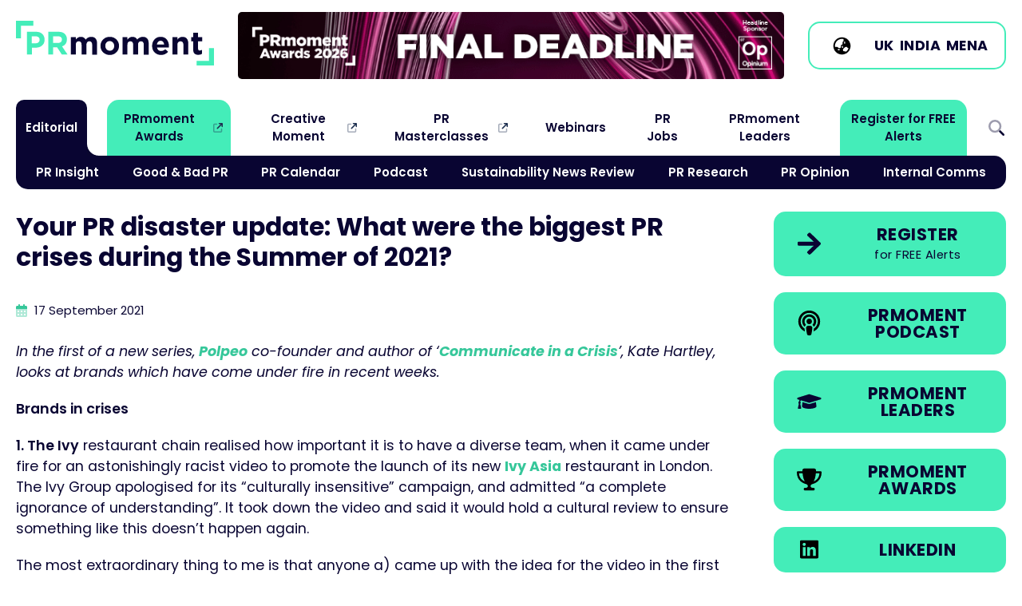

--- FILE ---
content_type: text/html
request_url: https://www.prmoment.com/blog/pr-disaster-update-2021
body_size: 15337
content:
<!DOCTYPE html>
<html lang="en">
<head>
	<meta charset="UTF-8">
	<meta name="viewport" content="width=device-width, initial-scale=1.0">
			
					
	<link rel="icon" type="image/svg+xml" href="/images/favicon.svg">
	<link rel="icon" type="image/png" href="/images/favicon.png">
	


<title>Your PR disaster update: What were the biggest PR… | PRmoment.com</title>
<script>window.dataLayer = window.dataLayer || [];
function gtag(){dataLayer.push(arguments)};
gtag('js', new Date());
gtag('config', 'G-D3L7W6VBJL', {'send_page_view': true,'anonymize_ip': false,'link_attribution': false,'allow_display_features': false});
</script><meta name="generator" content="SEOmatic">
<meta name="keywords" content="biggest, crises, update, summer, disaster, 2021">
<meta name="description" content="In the first of a new series, Polpeo co-founder and author of ‘ Communicate in a Crisis ’, Kate Hartley, looks at brands which have come under fire in…">
<meta name="referrer" content="no-referrer-when-downgrade">
<meta name="robots" content="all">
<meta content="100063769261956" property="fb:profile_id">
<meta content="en_GB" property="og:locale">
<meta content="PRmoment.com" property="og:site_name">
<meta content="website" property="og:type">
<meta content="https://www.prmoment.com/blog/pr-disaster-update-2021" property="og:url">
<meta content="Your PR disaster update: What were the biggest PR crises during the…" property="og:title">
<meta content="In the first of a new series, Polpeo co-founder and author of ‘ Communicate in a Crisis ’, Kate Hartley, looks at brands which have come under fire in…" property="og:description">
<meta content="https://d3d0kayvxplw85.cloudfront.net/global/thumbnails/transforms/_1200x630_crop_center-center_82_none/PR-Nightmares-copy.jpg?mtime=1706704104" property="og:image">
<meta content="1200" property="og:image:width">
<meta content="630" property="og:image:height">
<meta content="PRmoment.com" property="og:image:alt">
<meta content="https://feeds.buzzsprout.com/97473.rss" property="og:see_also">
<meta content="https://podcasts.apple.com/gb/podcast/prmoment-podcast/id1334739765" property="og:see_also">
<meta content="https://www.linkedin.com/groups/3720083/" property="og:see_also">
<meta content="https://www.facebook.com/therealprmoment" property="og:see_also">
<meta content="https://twitter.com/therealprmoment" property="og:see_also">
<meta name="twitter:card" content="summary_large_image">
<meta name="twitter:site" content="@therealprmoment">
<meta name="twitter:creator" content="@therealprmoment">
<meta name="twitter:title" content="Your PR disaster update: What were the biggest PR crises during the…">
<meta name="twitter:description" content="In the first of a new series, Polpeo co-founder and author of ‘ Communicate in a Crisis ’, Kate Hartley, looks at brands which have come under fire in…">
<meta name="twitter:image" content="https://d3d0kayvxplw85.cloudfront.net/global/thumbnails/transforms/_1200x630_crop_center-center_82_none/PR-Nightmares-copy.jpg?mtime=1706704104">
<meta name="twitter:image:width" content="1200">
<meta name="twitter:image:height" content="630">
<meta name="twitter:image:alt" content="PRmoment.com">
<link href="https://www.prmoment.com/blog/pr-disaster-update-2021" rel="canonical">
<link href="https://www.prmoment.com/" rel="home">
<link type="text/plain" href="https://www.prmoment.com/humans.txt" rel="author">
<link href="/css/normalize.css?v=1702316582" rel="stylesheet">
<link href="/css/main.css?v=1765977204" rel="stylesheet">
<link href="https://fonts.googleapis.com" rel="preconnect">
<link href="https://fonts.gstatic.com" rel="preconnect">
<link href="https://fonts.googleapis.com/css2?family=Poppins:ital,wght@0,400;0,600;0,700;1,400;1,700&amp;display=swap" rel="stylesheet">
<link href="https://cdn.jsdelivr.net/npm/swiper@11/swiper-bundle.min.css" rel="stylesheet"></head>
<body><script async src="https://www.googletagmanager.com/gtag/js?id=G-D3L7W6VBJL"></script>

	

		<header class="col-100p header-cont">
		  
			<div class="col-max-width header">
			
				<div class="header-1">
				
					<a href="/"><img src="/images/prmoment-logo.svg" alt="PRmoment.com" class="site-logo"/></a>
				
				</div>
				
				<div class="header-2">
					
					<div class="header-mpu">
						
						<div class="swiper-wrapper">
						
												
																	
							<a href="https://www.prmomentawards.com/" class="swiper-slide" target="_blank" 
							onclick="gtag('event', 'click_mpu_banner', {
								   'event_category': 'MPU Banners',
								   'event_label': 'MPU: PRmoment Awards',
								   'value': 1
							   });">
							  <img src="https://d3d0kayvxplw85.cloudfront.net/global/general/mpu-banners/PRmA26_GIF-Banner_Final-Deadline_730x90px.gif" alt="PRmoment Awards" role="link" />
						  </a>
																	
							<a href="https://www.prmasterclasses.com/masterclass/the-intersection-of-pr-and-geo/agenda" class="swiper-slide" target="_blank" 
							onclick="gtag('event', 'click_mpu_banner', {
								   'event_category': 'MPU Banners',
								   'event_label': 'MPU: PRmoment PR Masterclass: The Intersection of PR and GEO',
								   'value': 1
							   });">
							  <img src="https://d3d0kayvxplw85.cloudfront.net/global/general/mpu-banners/Masterclass-GEO-Web-Banner.gif" alt="PRmoment PR Masterclass: The Intersection of PR and GEO" role="link" />
						  </a>
																	
							<a href="https://www.prmoment.com/events/your-pr-planning-guide-2026" class="swiper-slide" target="_blank" 
							onclick="gtag('event', 'click_mpu_banner', {
								   'event_category': 'MPU Banners',
								   'event_label': 'MPU: Your PR Planning Guide 2026',
								   'value': 1
							   });">
							  <img src="https://d3d0kayvxplw85.cloudfront.net/global/general/mpu-banners/Inside-PR-Logo-website-banner.gif" alt="Your PR Planning Guide 2026" role="link" />
						  </a>
																	
							<a href="https://www.prmoment.com/prmoment-leaders/what-is-prmoment-leaders" class="swiper-slide" target="_blank" 
							onclick="gtag('event', 'click_mpu_banner', {
								   'event_category': 'MPU Banners',
								   'event_label': 'MPU: PRmoment Leaders',
								   'value': 1
							   });">
							  <img src="https://d3d0kayvxplw85.cloudfront.net/global/general/mpu-banners/PRmoment-Leaders_NewSemester_Jan26.gif" alt="PRmoment Leaders" role="link" />
						  </a>
																	
							<a href="https://track.pa.media/ExpertHubPRMoment" class="swiper-slide" target="_blank" 
							onclick="gtag('event', 'click_mpu_banner', {
								   'event_category': 'MPU Banners',
								   'event_label': 'MPU: PA Mediapoint Expert Hub',
								   'value': 1
							   });">
							  <img src="https://d3d0kayvxplw85.cloudfront.net/global/general/mpu-banners/Expert-hub-PR-moments-banner-V01.gif" alt="PA Mediapoint Expert Hub" role="link" />
						  </a>
																	
							<a href="https://www.prmoment.com/events/the-newsroom-revolution-the-content-demands-of-newsrooms-have-changed-has-pr-been-slow-to-mirror-these-changes" class="swiper-slide" target="_blank" 
							onclick="gtag('event', 'click_mpu_banner', {
								   'event_category': 'MPU Banners',
								   'event_label': 'MPU: Newsroom Webinar',
								   'value': 1
							   });">
							  <img src="https://d3d0kayvxplw85.cloudfront.net/global/general/mpu-banners/Newsroom-Web-Banner.gif" alt="Newsroom Webinar" role="link" />
						  </a>
																	
							<a href="https://go.pamediaacademy.com/pamediaacademy" class="swiper-slide" target="_blank" 
							onclick="gtag('event', 'click_mpu_banner', {
								   'event_category': 'MPU Banners',
								   'event_label': 'MPU: PA Academy',
								   'value': 1
							   });">
							  <img src="https://d3d0kayvxplw85.cloudfront.net/global/general/mpu-banners/PAMA_PR-Moments-Leaderboard_Banner-3-1.gif" alt="PA Academy" role="link" />
						  </a>
																	
							<a href="https://track.pa.media/pamediaassignments" class="swiper-slide" target="_blank" 
							onclick="gtag('event', 'click_mpu_banner', {
								   'event_category': 'MPU Banners',
								   'event_label': 'MPU: PA Assignments',
								   'value': 1
							   });">
							  <img src="https://d3d0kayvxplw85.cloudfront.net/global/general/mpu-banners/Assignments_LinkedIn_PR-Moments-Banner_728x90px.jpg" alt="PA Assignments" role="link" />
						  </a>
											
						</div>
					</div>
				
				</div>
				
				
				
				<div class="header-3">
					
									
				    <span class="btn btn-ico btn-light mb-0">
						
						<span class="btn-icon">
							
							<svg viewBox="0 0 640 640" xmlns="http://www.w3.org/2000/svg"><path d="m114 348.8c4.2 2.1 9 3.2 14 3.2h50.7c8.5 0 16.6 3.4 22.6 9.4l13.3 13.3c6 6 14.1 9.4 22.6 9.4h18.7c17.7 0 32-14.3 32-32v-40c0-13.3 10.7-24 24-24s24-10.7 24-24v-42.7c0-8.5 3.4-16.6 9.4-22.6l13.3-13.3c6-6 9.4-14.1 9.4-22.6v-41.9c0-1.2-.1-2.3-.2-3.5-15.4-3.6-31.4-5.5-47.8-5.5-114.9 0-208 93.1-208 208 0 9.8.7 19.4 2 28.8zm403.3 37.3c-3.2-1.4-6.7-2.1-10.5-2.1h-10.8c-8.8 0-16-7.2-16-16s-7.2-16-16-16h-34.7c-8.5 0-16.6 3.4-22.6 9.4l-45.3 45.3c-6 6-9.4 14.1-9.4 22.6v18.7c0 17.7 14.3 32 32 32h18.7c8.5 0 16.6 3.4 22.6 9.4 2.2 2.2 4.7 4.1 7.3 5.5 39.3-25.4 69.5-63.6 84.6-108.8zm-453.3-66.1c0-141.4 114.6-256 256-256s256 114.6 256 256-114.6 256-256 256-256-114.6-256-256zm128 112c0 8.8 7.2 16 16 16h32c8.8 0 16-7.2 16-16s-7.2-16-16-16h-32c-8.8 0-16 7.2-16 16zm144-112c-8.8 0-16 7.2-16 16v32c0 8.8 7.2 16 16 16s16-7.2 16-16v-32c0-8.8-7.2-16-16-16zm48-112v32c0 8.8 7.2 16 16 16s16-7.2 16-16v-32c0-8.8-7.2-16-16-16s-16 7.2-16 16z"/></svg>
							
						</span>
						
						<span class="btn-inner">

						<a href="https://www.prmoment.com">UK</a> 
						<a href="https://www.prmoment.in">India</a> 
						<a href="https://www.prmoment.com/mena">MENA</a>
						
						</span>
						
					</span>
					
					<div class="menu-btn-cont">
						<a href="#" class="menu-btn menu-toggle" aria-label="Open Menu">
							<span class="menu-btn-label">Menu</span>
							<span class="menu-burger"></span>
						</a>
					</div>
				
				</div>

			</div>
			<!-- /.header -->
			
			<nav class="col-max-width main-menu">
								
				<ul class="nav-main sf-menu">
											<li class="has-children   always-on">

							<a  class="always-on" href="#">Editorial</a>
				
														<div class="sf-mega">						          
							  <div class="sf-mega-inner">
								<ul class="main-sub">
															<li class="   ">

							<a  href="https://www.prmoment.com/pr-insight">PR Insight</a>
				
													</li>
											<li class="   ">

							<a  href="https://www.prmoment.com/good-bad-pr">Good &amp; Bad PR</a>
				
													</li>
											<li class="   ">

							<a  href="https://www.prmoment.com/pr-events-calendar">PR Calendar</a>
				
													</li>
											<li class="   ">

							<a  href="https://www.prmoment.com/podcasts">Podcast</a>
				
													</li>
											<li class="   ">

							<a  href="https://www.prmoment.com/esg">Sustainability News Review</a>
				
													</li>
											<li class="   ">

							<a  href="https://www.prmoment.com/pr-research">PR Research</a>
				
													</li>
											<li class="   ">

							<a  href="https://www.prmoment.com/opinion">PR Opinion</a>
				
													</li>
											<li class="   ">

							<a  href="https://www.prmoment.com/internal-comms">Internal Comms</a>
				
													</li>
													</ul>
							  </div>
							</div>
													</li>
											<li class="  nav-external nav-prm">

							<a  class="nav-prm" href="https://www.prmomentawards.com" rel="noopener" target="_blank">PRmoment Awards</a>
				
													</li>
											<li class="  nav-external ">

							<a  href="https://www.creativemoment.co" rel="noopener" target="_blank">Creative Moment</a>
				
													</li>
											<li class="  nav-external ">

							<a  href="https://www.prmasterclasses.com/" rel="noopener" target="_blank">PR Masterclasses</a>
				
													</li>
											<li class="   ">

							<a  href="https://www.prmoment.com/events/webinars">Webinars</a>
				
													</li>
											<li class="   ">

							<a  href="https://www.prmoment.com/pr-jobs-of-the-week">PR Jobs</a>
				
													</li>
											<li class="   ">

							<a  href="https://www.prmoment.com/prmoment-leaders/what-is-prmoment-leaders">PRmoment Leaders</a>
				
													</li>
											<li class="   nav-prm">

							<a  class="nav-prm" href="/subscribe">Register for FREE Alerts</a>
				
													</li>
											<li class="   search-icon menu-toggle">

							<a  class="search-icon menu-toggle" href="#">Search</a>
				
													</li>
									</ul>				
				
			</nav>
			<!-- /.main-menu -->
		  
		</header>

		<main class="col-max-width">
			


	
	<!-- *********************** Entry container *********************** -->
	<article class="col-100p entry-cont">
		
		<header>
			
			<h1 class="entry-headline">Your PR disaster update: What were the biggest PR crises during the Summer of 2021?</h1>
			
			<p class="post-date small">
				
				<svg xmlns="http://www.w3.org/2000/svg" height="16" width="14" viewBox="0 0 448 512" class="post-date-icon">
					<path opacity=".4" d="M0 192H448V464c0 26.5-21.5 48-48 48H48c-26.5 0-48-21.5-48-48V192zm64 80v32c0 8.8 7.2 16 16 16h32c8.8 0 16-7.2 16-16V272c0-8.8-7.2-16-16-16H80c-8.8 0-16 7.2-16 16zm144-16c-8.8 0-16 7.2-16 16v32c0 8.8 7.2 16 16 16h32c8.8 0 16-7.2 16-16V272c0-8.8-7.2-16-16-16H208zm112 16v32c0 8.8 7.2 16 16 16h32c8.8 0 16-7.2 16-16V272c0-8.8-7.2-16-16-16H336c-8.8 0-16 7.2-16 16zM80 384c-8.8 0-16 7.2-16 16v32c0 8.8 7.2 16 16 16h32c8.8 0 16-7.2 16-16V400c0-8.8-7.2-16-16-16H80zm112 16v32c0 8.8 7.2 16 16 16h32c8.8 0 16-7.2 16-16V400c0-8.8-7.2-16-16-16H208c-8.8 0-16 7.2-16 16zm144-16c-8.8 0-16 7.2-16 16v32c0 8.8 7.2 16 16 16h32c8.8 0 16-7.2 16-16V400c0-8.8-7.2-16-16-16H336z"/>
					<path d="M160 32c0-17.7-14.3-32-32-32S96 14.3 96 32V64H48C21.5 64 0 85.5 0 112v80H448V112c0-26.5-21.5-48-48-48H352V32c0-17.7-14.3-32-32-32s-32 14.3-32 32V64H160V32z"/>
				</svg>
				
				<time datetime="2021-09-17T08:14:00+01:00">17 September 2021</time>
				
									
							
			</p>
			
		</header>
		
		<section class="entry">
			
				


			
			<div class="articleText-wrapper">
		
								
				<p><em>In the first of a new series, </em><a href="http://www.polpeo.com/" target="_blank" rel="noreferrer noopener"><em>Polpeo</em></a><em> co-founder and author of ‘</em><a href="https://www.amazon.co.uk/Communicate-Crisis-Understand-Influence-Behaviour/dp/0749486503/" target="_blank" rel="noreferrer noopener"><em>Communicate in a Crisis</em></a><em>’, Kate Hartley, looks at brands which have come under fire in recent weeks.</em></p>
<p><strong>Brands in crises</strong><strong></strong></p>
<p><strong>1. The Ivy</strong> restaurant chain realised how important it is to have a diverse team, when it came under fire for an astonishingly racist video to promote the launch of its new <a href="https://www.bbc.co.uk/news/uk-england-london-58145325">Ivy Asia</a>
restaurant in London. The Ivy Group apologised for its “culturally insensitive” campaign, and admitted “a complete ignorance of understanding”. It took down the video and said it would hold a cultural review to ensure something like this doesn’t happen again.<br /></p>
<p>The most extraordinary thing to me is that anyone a) came up with the idea for the video in the first place and b) signed it off. It will be interesting to see if the Group publishes the findings from its review.  </p>
<p>2. Food and drinks brands in the UK – from <strong>Diet Coke to McDonalds</strong> – have experienced <a href="https://www.thegrocer.co.uk/buying-and-supplying/diet-coke-latest-drinks-brand-to-be-hit-by-supply-issues-amid-hgv-crisis/659385.article">supply chain issues</a> this month, the result of a shortage of HGV drivers. The pandemic made us all reassess which services we value as essential, with delivery drivers and supermarket workers among them. Lorry drivers are next on that list, with some of the biggest food and drink brands experiencing what it’s like to have to tell consumers they can’t have their favourite foods. </p>
<p><a href="https://twitter.com/KFC_UKI/status/1425502113749159942?ref_src=twsrc%5Etfw%7Ctwcamp%5Etweetembed%7Ctwterm%5E1425502113749159942%7Ctwgr%5E%7Ctwcon%5Es1_&amp;ref_url=https%3A%2F%2Fwww.birminghammail.co.uk%2Fwhats-on%2Ffood-drink-news%2Fkfc-issues-warning-customers-uk-21288855">KFC</a>
has dealt with the issue as brilliantly as ever, proactively warning customers in advance that there may be some changes to food availability or packaging, and asking for people to ‘be patient with our incredible teams’. How could you argue with that?  </p>
<p>3. It’s never a good idea to hold onto a secret in the hope that it won’t get out. <strong>Facebook </strong>has learned this the hard way, having
been exposed by the Wall Street Journal as having known for two years about the <a href="https://www.theguardian.com/technology/2021/sep/14/facebook-aware-instagram-harmful-effect-teenage-girls-leak-reveals">negative impact of Instagram</a> on young people’s mental health. </p>
<p>Facebook has been studying the impact of Instagram on users since 2019, and an internal presentation that was leaked to the newspaper shows just how bad the app can be for teenagers. One slide said: “We make body images worse for one in three teen girls,” and another showed that teenagers blame Instagram for an increase in anxiety and depression. </p>
<p>Bad news will always out – it would have been far better if Facebook had released the research itself back in 2019, and taken action quickly to combat the issue.  </p>
<p><strong>4. Music, film and interactive festival, SXSW</strong>, is facing the possibility of a boycott as industry leaders consider pulling out of the festival in response to restrictive new abortion laws in Texas. Companies with employees based in Texas are having to respond to the laws, too, and Match Group (which owns Tinder) has said it will create a fund to <a href="https://www.reuters.com/legal/transactional/match-ceo-bumble-create-funds-texas-staff-after-strict-abortion-law-2021-09-02/">support Texas employees</a> who need abortions. </p>
<p>The new laws mean taxi firms <a href="https://www.npr.org/2021/09/03/1034140480/lyft-and-uber-will-pay-drivers-legal-fees-if-theyre-sued-under-texas-abortion-la?t=1631720890524"><strong>Uber and Lyft</strong></a> have been in the unlikely position of having to comment on abortion rights, saying they’ll support drivers who could be sued for helping someone obtain an abortion by driving them to a clinic (Lyft’s CEO went a step further, donating $1 million to Planned Parenthood). </p>
<p>This is a great example of how brands are expected to take a stand on the big societal issues of the day. A backlash is inevitable from some groups, but brands should stay firm and defend their position.</p>
<p><em>Article written by <a href="http://www.polpeo.com">Polpeo</a> co-founder and author of ‘<a href="https://www.amazon.co.uk/Communicate-Crisis-Understand-Influence-Behaviour/dp/0749486503/">Communicate in a Crisis</a>’.</em></p>
			
			</div>

	
		
				


		  
	
	    
		

				
		
				<section class="col-100p featured-event-row-cont">
					
					<article class="featured-event">	
						
						<figure class="featured-event-img">
							
														
																
							<picture>
								<source srcset="https://d3d0kayvxplw85.cloudfront.net/global/imagerTransforms/eventimages/181796/geo-article-2_c5247a52945b46b55e14736a3a2ade68.webp 800w" type="image/webp">
								<img 		
									srcset="https://d3d0kayvxplw85.cloudfront.net/global/imagerTransforms/eventimages/181796/geo-article-2_0ffd9649fa5e647e5657657e3a8a9b01.jpg 800w"		
									src="https://d3d0kayvxplw85.cloudfront.net/global/imagerTransforms/eventimages/181796/geo-article-2_0ffd9649fa5e647e5657657e3a8a9b01.jpg" 
									alt="" 
									role="presentation" 
									aria-hidden="true" />
							
							</picture>			
						</figure>
						
						<div class="featured-event-inner">
						
							<h1>PR Masterclass: The Intersection of PR and GEO</h1>
							
							<p dir="ltr">Join PRmoment for a Masterclass featuring 10 of the industry’s foremost experts. You will walk away with a clear, actionable strategy for adapting your content to an AI-first search environment.</p>
<p dir="ltr">Taking place on <strong>Wednesday 25th February</strong> in London, both virtual and in person tickets are available.<br /></p>
							
																					<div class="btn-row">
																	<a class="btn btn-center btn-hover-light" href="https://www.prmasterclasses.com/masterclass/the-intersection-of-pr-and-geo/agenda">View agenda</a>
															</div>
							                                        
							
							<span class="card-category">					  		
					  								  												<svg class="card-category-icon" width="10" xmlns="http://www.w3.org/2000/svg" viewBox="0 0 250 250" role="presentation">
  <path d="m83.2 13.8c7.7 0 13.9 6.2 13.9 13.9v13.9h55.7v-13.9c0-7.7 6.2-13.9 13.9-13.9s13.9 6.2 13.9 13.9v13.9h20.9c11.5 0 20.9 9.4 20.9 20.9v20.9h-195v-20.8c0-11.5 9.4-20.9 20.9-20.9h20.9v-14c.1-7.7 6.3-13.9 14-13.9zm139.3 202c0 11.5-9.4 20.9-20.9 20.9h-153.2c-11.5 0-20.9-9.4-20.9-20.9v-118.4h195z" fill="#44edb9"></path>
</svg>

					  																	   		
					  			PR Masterclass
							</span>
						</div>						
					</article>
				
				</section>
				<!-- /.featured-event-row-cont-->
			
					
			
			
			

								
					
					
									
					<div class="form-cont">
					
						<h3><strong>If you enjoyed this article, sign up for free to our twice weekly editorial alert.</strong></h3>
						
						<p> We have six email alerts in total - covering ESG, internal comms, PR jobs and events. Enter your email address below to find out more:</p>						
						
						<form method="POST" action="/subscribe">
						
								<div class="form-element">
									<label for="email">Email Address: *</label>
									<input type="email" name="email" required/>
								</div>
								
								<div class="form-element">
									<input type="submit" value="SUBMIT" class="btn btn-large" />
								</div>
						
						</form>		
					
					</div>			
					
								

							
												
				<!-- *********************** Four Column Grid Articles *********************** -->
				<aside class="col-100p related-cards-cont">
					
					<h2>Recent Stories</h2>
					
																								
							
						<article class="card card-horizontal">	
	<a href="https://www.prmoment.com/podcasts/the-pr-news-review-what-trump-4-0-means-for-brand-america-storm-goretti-and-whats-the-point-of-the-english-cricket-team" aria-label="Go to The PR News Review: What Trump 4.0 means for brand America, Storm Goretti and what&#039;s the point of the English Cricket team?">				
		<figure class="card-img">
									<picture>
				<source srcset="https://d3d0kayvxplw85.cloudfront.net/global/imagerTransforms/articlethumbnails/171395/news-review_007b64c21912a1738d579290891052c5.webp 800w" type="image/webp">
				<img 		
					srcset="https://d3d0kayvxplw85.cloudfront.net/global/imagerTransforms/articlethumbnails/171395/news-review_60e269c7d766a67bf16f86f76f7f3c1e.jpg 800w"		
					src="https://d3d0kayvxplw85.cloudfront.net/global/imagerTransforms/articlethumbnails/171395/news-review_60e269c7d766a67bf16f86f76f7f3c1e.jpg" 
					alt="The PR News Review: What Trump 4.0 means for brand America, Storm Goretti and what&#039;s the point of the English Cricket team?" 
					role="presentation" 
					aria-hidden="true"
					loading="lazy" />			
			</picture>			
		</figure>
		
		<div class="card-inner">
		
			<h2>The PR News Review: What Trump 4.0 means for brand America, Storm Goretti and what&#039;s the point of the English Cricket team?</h2>
			
						<span class="card-category">
									<svg class="card-category-icon" width="16" alt="PODCAST" xmlns="http://www.w3.org/2000/svg" viewBox="0 0 250 250" role="presentation">
  <path d="m169.1 178.8c22.4-14.5 37.2-39.7 37.2-68.4 0-44.9-36.4-81.3-81.3-81.3s-81.3 36.4-81.3 81.3c0 28.7 14.8 53.9 37.2 68.4.6 8 1.8 17.6 3.3 26.4l.1.5c-37-15.8-62.8-52.5-62.8-95.2-0-57.3 46.3-103.6 103.5-103.6s103.5 46.3 103.5 103.5c0 42.7-25.9 79.4-62.8 95.2l.1-.5c1.4-8.9 2.7-18.4 3.3-26.3zm-1.1-17.6c-.7-2.6-1.8-5.1-3.2-7.5-2.7-4.5-6.2-7.9-10.1-10.4 9-8.1 14.7-19.9 14.7-32.9 0-24.5-19.9-44.4-44.4-44.4s-44.4 19.9-44.4 44.4c0 13.1 5.7 24.9 14.7 32.9-3.9 2.5-7.4 5.9-10.1 10.4-1.4 2.4-2.5 4.9-3.2 7.5-14.4-12.2-23.5-30.4-23.5-50.8 0-36.7 29.8-66.5 66.5-66.5s66.5 29.8 66.5 66.5c0 20.3-9.1 38.6-23.5 50.8zm-43-10.1c15.2 0 29.6 4 29.6 20.2 0 15.2-6 48.1-9.5 61.4-2.4 8.8-11.3 10.8-20.1 10.8-8.7 0-17.7-2-20.1-10.8-3.6-13.2-9.5-46.1-9.5-61.4 0-16.2 14.4-20.2 29.6-20.2zm0-66.6c9.2 0 17.8 4.9 22.4 12.9s4.6 17.9 0 25.9-13.2 12.9-22.4 12.9-17.8-4.9-22.4-12.9-4.6-17.9 0-25.9 13.2-12.9 22.4-12.9z" fill="#44edb9"></path>
</svg>

				 
				Podcast
			</span>
			
		</div>
		
	</a>
</article>

																								
							
						<article class="card card-horizontal">	
	<a href="https://www.prmoment.com/podcasts/how-to-lead-a-virtual-agency-business" aria-label="Go to How to lead a virtual agency business">				
		<figure class="card-img">
									<picture>
				<source srcset="https://d3d0kayvxplw85.cloudfront.net/global/imagerTransforms/articlethumbnails/184089/podcast_007b64c21912a1738d579290891052c5.webp 800w" type="image/webp">
				<img 		
					srcset="https://d3d0kayvxplw85.cloudfront.net/global/imagerTransforms/articlethumbnails/184089/podcast_60e269c7d766a67bf16f86f76f7f3c1e.jpg 800w"		
					src="https://d3d0kayvxplw85.cloudfront.net/global/imagerTransforms/articlethumbnails/184089/podcast_60e269c7d766a67bf16f86f76f7f3c1e.jpg" 
					alt="How to lead a virtual agency business" 
					role="presentation" 
					aria-hidden="true"
					loading="lazy" />			
			</picture>			
		</figure>
		
		<div class="card-inner">
		
			<h2>How to lead a virtual agency business</h2>
			
						<span class="card-category">
									<svg class="card-category-icon" width="16" alt="PODCAST" xmlns="http://www.w3.org/2000/svg" viewBox="0 0 250 250" role="presentation">
  <path d="m169.1 178.8c22.4-14.5 37.2-39.7 37.2-68.4 0-44.9-36.4-81.3-81.3-81.3s-81.3 36.4-81.3 81.3c0 28.7 14.8 53.9 37.2 68.4.6 8 1.8 17.6 3.3 26.4l.1.5c-37-15.8-62.8-52.5-62.8-95.2-0-57.3 46.3-103.6 103.5-103.6s103.5 46.3 103.5 103.5c0 42.7-25.9 79.4-62.8 95.2l.1-.5c1.4-8.9 2.7-18.4 3.3-26.3zm-1.1-17.6c-.7-2.6-1.8-5.1-3.2-7.5-2.7-4.5-6.2-7.9-10.1-10.4 9-8.1 14.7-19.9 14.7-32.9 0-24.5-19.9-44.4-44.4-44.4s-44.4 19.9-44.4 44.4c0 13.1 5.7 24.9 14.7 32.9-3.9 2.5-7.4 5.9-10.1 10.4-1.4 2.4-2.5 4.9-3.2 7.5-14.4-12.2-23.5-30.4-23.5-50.8 0-36.7 29.8-66.5 66.5-66.5s66.5 29.8 66.5 66.5c0 20.3-9.1 38.6-23.5 50.8zm-43-10.1c15.2 0 29.6 4 29.6 20.2 0 15.2-6 48.1-9.5 61.4-2.4 8.8-11.3 10.8-20.1 10.8-8.7 0-17.7-2-20.1-10.8-3.6-13.2-9.5-46.1-9.5-61.4 0-16.2 14.4-20.2 29.6-20.2zm0-66.6c9.2 0 17.8 4.9 22.4 12.9s4.6 17.9 0 25.9-13.2 12.9-22.4 12.9-17.8-4.9-22.4-12.9-4.6-17.9 0-25.9 13.2-12.9 22.4-12.9z" fill="#44edb9"></path>
</svg>

				 
				Podcast
			</span>
			
		</div>
		
	</a>
</article>

																								
							
						<article class="card card-horizontal">	
	<a href="https://www.prmoment.com/opinion/pr-stunt-watch-barbie-badenoch-and-some-water-based-behavioural-science-from-gatorade" aria-label="Go to PR Stunt Watch: Barbie, Badenoch and some water-based behavioural science from Gatorade">				
		<figure class="card-img">
									<picture>
				<source srcset="https://d3d0kayvxplw85.cloudfront.net/global/imagerTransforms/articlethumbnails/111111/stunt-watch-greg-double_007b64c21912a1738d579290891052c5.webp 800w" type="image/webp">
				<img 		
					srcset="https://d3d0kayvxplw85.cloudfront.net/global/imagerTransforms/articlethumbnails/111111/stunt-watch-greg-double_60e269c7d766a67bf16f86f76f7f3c1e.jpg 800w"		
					src="https://d3d0kayvxplw85.cloudfront.net/global/imagerTransforms/articlethumbnails/111111/stunt-watch-greg-double_60e269c7d766a67bf16f86f76f7f3c1e.jpg" 
					alt="PR Stunt Watch: Barbie, Badenoch and some water-based behavioural science from Gatorade" 
					role="presentation" 
					aria-hidden="true"
					loading="lazy" />			
			</picture>			
		</figure>
		
		<div class="card-inner">
		
			<h2>PR Stunt Watch: Barbie, Badenoch and some water-based behavioural science from Gatorade</h2>
			
						<span class="card-category">
									<svg class="card-category-icon" width="16" alt="OPINION" xmlns="http://www.w3.org/2000/svg" viewBox="0 0 250 250" role="presentation">
  <path d="m241.5 117.9c0 52.3-52.2 94.7-116.5 94.7-16.9 0-32.9-2.9-47.4-8.1-5.4 4-14.2 9.4-24.7 13.9-10.9 4.7-24.1 8.8-37.1 8.8-3 0-5.6-1.8-6.7-4.5s-.5-5.8 1.5-7.9l.1-.1c.1-.1.3-.3.6-.6.5-.5 1.3-1.4 2.2-2.6 1.9-2.3 4.4-5.6 6.9-9.8 4.6-7.6 8.9-17.5 9.7-28.6-13.7-15.5-21.7-34.4-21.7-55 0-52.3 52.2-94.7 116.5-94.7s116.6 42.2 116.6 94.5z" fill="#44edb9"></path>
</svg>

				 
				PR Opinion
			</span>
			
		</div>
		
	</a>
</article>

																								
							
						<article class="card card-horizontal">	
	<a href="https://www.prmoment.com/good-bad-pr/mandy-gets-stinged-and-its-a-mixed-week-for-mushrooms" aria-label="Go to Good and Bad PR: Mandy gets Stinged! And it&#039;s a mixed week for mushrooms...">				
		<figure class="card-img">
									<picture>
				<source srcset="https://d3d0kayvxplw85.cloudfront.net/global/imagerTransforms/articlethumbnails/146035/GBPR-Andy-Barr-main_007b64c21912a1738d579290891052c5.webp 800w" type="image/webp">
				<img 		
					srcset="https://d3d0kayvxplw85.cloudfront.net/global/imagerTransforms/articlethumbnails/146035/GBPR-Andy-Barr-main_60e269c7d766a67bf16f86f76f7f3c1e.png 800w"		
					src="https://d3d0kayvxplw85.cloudfront.net/global/imagerTransforms/articlethumbnails/146035/GBPR-Andy-Barr-main_60e269c7d766a67bf16f86f76f7f3c1e.png" 
					alt="Good and Bad PR: Mandy gets Stinged! And it&#039;s a mixed week for mushrooms..." 
					role="presentation" 
					aria-hidden="true"
					loading="lazy" />			
			</picture>			
		</figure>
		
		<div class="card-inner">
		
			<h2>Good and Bad PR: Mandy gets Stinged! And it&#039;s a mixed week for mushrooms...</h2>
			
						<span class="card-category">
									<svg class="card-category-icon" width="16" alt="GOODANDBAD" xmlns="http://www.w3.org/2000/svg" viewBox="0 0 250 250" role="presentation">
  <path d="m23.4 96.2h29c8 0 14.5 6.5 14.5 14.5v101.6c0 8-6.5 14.5-14.5 14.5h-29c-8 0-14.5-6.5-14.5-14.5v-101.6c-0-8 6.5-14.5 14.5-14.5zm127.6-72.2c11.8 2.4 19.5 13.8 17.1 25.6l-1 5.2c-2.4 12.1-6.8 23.6-13.1 34.1h65.3c12 0 21.8 9.8 21.8 21.8 0 8.4-4.8 15.7-11.7 19.3 4.9 4 8.1 10.1 8.1 17 0 10.6-7.6 19.5-17.6 21.4 2 3.3 3.1 7.2 3.1 11.3 0 9.7-6.3 17.9-15 20.7.3 1.5.5 3.1.5 4.7 0 12-9.8 21.8-21.8 21.8h-44.2c-8.6 0-17-2.5-24.2-7.3l-17.5-11.7c-12.1-8.1-19.4-21.7-19.4-36.2v-17.4-21.8-11.3c0-13.2 6-25.7 16.3-34l3.4-2.7c12-9.6 20.2-23.1 23.2-38.2l1-5.2c2.5-11.8 13.9-19.4 25.7-17.1z" fill="#44edb9"></path>
</svg>

				 
				Good &amp; Bad PR
			</span>
			
		</div>
		
	</a>
</article>

										
				</aside>


							
			</article>
			<!-- /.entry-cont -->
			
			
			
						
		</section>
		
	

<!-- *********************** END Entry Container *********************** -->			
	

<!-- *********************** Side Column *********************** -->
<aside class="side-col">
	
	<div class="side-buttons">
	
		<a href="/subscribe" class="btn btn-ico" aria-label="Register for our free Editorial Alerts" role="link">
	<span class="btn-icon">
		<svg enable-background="new 0 0 250 250" viewBox="0 0 250 250" xmlns="http://www.w3.org/2000/svg" width="20"><path d="m119.6 22.3c2.3-2.3 5.1-3.4 8.4-3.4s6.1 1.1 8.4 3.4l95.6 95.6c2.3 2.3 3.4 5.1 3.4 8.4s-1.1 6.1-3.4 8.4l-95.6 95.6c-2.3 2.3-5.1 3.4-8.4 3.4s-6.1-1.1-8.4-3.4l-10.8-10.8c-2.6-2.3-3.9-5.1-3.7-8.4s1.4-6.1 3.7-8.4l59.1-56.7h-141.4c-3.3 0-6.1-1.1-8.4-3.4s-3.4-5.1-3.4-8.4v-15.8c0-3.3 1.1-6.1 3.4-8.4s5.1-3.4 8.4-3.4h141.4l-59.1-56.7c-2.3-2.3-3.5-5.1-3.7-8.4s1.1-6.1 3.7-8.4z" fill="#090532"/></svg>
	</span>
	<span class="btn-inner">
		Register
		<span class="btn-sub">for FREE Alerts</span>
	</span>
</a>
<a href="https://podcasts.apple.com/us/podcast/prmoment-podcast/id1334739765" target="_blank" class="btn btn-ico" aria-label="Go to the PRmoment.com Podcast on Apple" role="link">
	<span class="btn-icon">
		<svg xmlns="http://www.w3.org/2000/svg" viewBox="0 0 250 250" width="20">
		  <path d="m169.1 178.8c22.4-14.5 37.2-39.7 37.2-68.4 0-44.9-36.4-81.3-81.3-81.3s-81.3 36.4-81.3 81.3c0 28.7 14.8 53.9 37.2 68.4.6 8 1.8 17.6 3.3 26.4l.1.5c-37-15.8-62.8-52.5-62.8-95.2-0-57.3 46.3-103.6 103.5-103.6s103.5 46.3 103.5 103.5c0 42.7-25.9 79.4-62.8 95.2l.1-.5c1.4-8.9 2.7-18.4 3.3-26.3zm-1.1-17.6c-.7-2.6-1.8-5.1-3.2-7.5-2.7-4.5-6.2-7.9-10.1-10.4 9-8.1 14.7-19.9 14.7-32.9 0-24.5-19.9-44.4-44.4-44.4s-44.4 19.9-44.4 44.4c0 13.1 5.7 24.9 14.7 32.9-3.9 2.5-7.4 5.9-10.1 10.4-1.4 2.4-2.5 4.9-3.2 7.5-14.4-12.2-23.5-30.4-23.5-50.8 0-36.7 29.8-66.5 66.5-66.5s66.5 29.8 66.5 66.5c0 20.3-9.1 38.6-23.5 50.8zm-43-10.1c15.2 0 29.6 4 29.6 20.2 0 15.2-6 48.1-9.5 61.4-2.4 8.8-11.3 10.8-20.1 10.8-8.7 0-17.7-2-20.1-10.8-3.6-13.2-9.5-46.1-9.5-61.4 0-16.2 14.4-20.2 29.6-20.2zm0-66.6c9.2 0 17.8 4.9 22.4 12.9s4.6 17.9 0 25.9-13.2 12.9-22.4 12.9-17.8-4.9-22.4-12.9-4.6-17.9 0-25.9 13.2-12.9 22.4-12.9z"></path>
		</svg>

	</span>
	<span class="btn-inner">
		PRmoment <br/>Podcast
	</span>
</a>
<a href="/prmoment-leaders/what-is-prmoment-leaders" class="btn btn-ico" aria-label="" role="link">
	<span class="btn-icon">
		<svg enable-background="new 0 0 250 250" viewBox="0 0 250 250" xmlns="http://www.w3.org/2000/svg" width="20"><path d="m233.1 91.3c2.9 1 4.8 2.6 5.7 4.8 1 2.3 1 4.5 0 6.8s-2.9 3.9-5.7 4.8l-99.8 30.4c-5.5 1.9-11 1.9-16.5 0l-70.1-21.5c-4.5 3.3-7 7.8-7.5 13.2 3.8 2.4 5.7 5.5 5.7 9.5 0 3.9-1.7 7.1-5 9.5l9.3 41.1c.2 1.7-.2 3.2-1.3 4.7-1.1 1.4-2.6 2.1-4.5 2.1h-20c-1.9 0-3.4-.7-4.5-2.1s-1.5-3-1.3-4.7l9.3-41.1c-3.3-2.4-5-5.6-5-9.7s1.9-7.2 5.7-9.3c.2-6.2 2.4-11.8 6.4-16.8l-17.2-5.4c-2.9-1-4.8-2.6-5.7-4.8-1-2.3-1-4.5 0-6.8s2.9-3.9 5.7-4.8l99.8-30.8c5.5-1.7 11-1.7 16.5 0zm-96.3 57.9 51.9-15.7 5 40.4c0 4.1-3.1 7.9-9.3 11.5s-14.6 6.4-25 8.4c-10.5 2-21.9 3-34.4 3s-23.9-1-34.4-3-18.8-4.8-25-8.4-9.3-7.4-9.3-11.5l5-40.4 51.9 15.7c7.9 2.4 15.7 2.4 23.6 0z" fill="#090532"/></svg>
	</span>
	<span class="btn-inner">
		PRmoment <br/>Leaders
	</span>
</a>
	
	<a href="https://www.prmomentawards.com" target="_blank" class="btn btn-ico" aria-label="PRmoment Awards" role="link">
		<span class="btn-icon">
			<svg viewBox="0 0 250 250" width="20" xmlns="http://www.w3.org/2000/svg"><path d="m189.9 40.5c-.1 2.2-.2 4.3-.3 6.4h43.1c5.4 0 9.8 4.4 9.8 9.8 0 37.8-13.7 64.1-32 81.9-18.1 17.6-40.1 26.4-56.4 30.9-9.6 2.6-16.1 10.6-16.1 18.6 0 8.5 6.9 15.5 15.5 15.5h10.6c7.2 0 13.1 5.8 13.1 13.1s-5.8 13.1-13.1 13.1h-78.3c-7.2 0-13.1-5.8-13.1-13.1s5.8-13.1 13.1-13.1h10.6c8.5 0 15.5-6.9 15.5-15.5 0-8-6.5-16-16.1-18.6-16.2-4.5-38.3-13.3-56.3-30.9-18.4-17.8-32-44.1-32-81.9 0-5.4 4.4-9.8 9.8-9.8h43.1c-.1-2.1-.2-4.3-.3-6.4-.4-10.8 8.4-19.7 19.2-19.7h91.4c10.8.1 19.6 8.9 19.2 19.7zm-162.4 26c2 27 12.6 45.4 25.7 58.1 9.1 8.9 19.7 15.2 29.9 19.7-9.3-16.4-17.5-41-21.2-77.8zm169.4 58.1c13-12.7 23.6-31 25.7-58.1h-34.4c-3.7 36.8-11.9 61.3-21.2 77.8 10.1-4.5 20.7-10.8 29.9-19.7z"/></svg>
		</span>
		<span class="btn-inner">
			PRmoment <br/>Awards
		</span>
	</a>
	
	<a href="https://www.linkedin.com/company/prmoment.com" class="btn btn-ico" aria-label="" role="link">
		<span class="btn-icon">
		  <svg width="20" xmlns="http://www.w3.org/2000/svg" height="16" width="14" viewBox="0 0 448 512"><path d="M416 32H31.9C14.3 32 0 46.5 0 64.3v383.4C0 465.5 14.3 480 31.9 480H416c17.6 0 32-14.5 32-32.3V64.3c0-17.8-14.4-32.3-32-32.3zM135.4 416H69V202.2h66.5V416zm-33.2-243c-21.3 0-38.5-17.3-38.5-38.5S80.9 96 102.2 96c21.2 0 38.5 17.3 38.5 38.5 0 21.3-17.2 38.5-38.5 38.5zm282.1 243h-66.4V312c0-24.8-.5-56.7-34.5-56.7-34.6 0-39.9 27-39.9 54.9V416h-66.4V202.2h63.7v29.2h.9c8.9-16.8 30.6-34.5 62.9-34.5 67.2 0 79.7 44.3 79.7 101.9V416z"/></svg>              
		</span>
		<span class="btn-inner">
			LinkedIn
		</span>
	</a>
	
	</div>
	


	
		

	<!-- *********************** Webinar Row Grid *********************** -->
	<section class="col-100p webinar-row-cont">
		
		<div class="webinar-row-heading">
			<h2 class="icon-heading-horiztonal">
								<img src="https://d3d0kayvxplw85.cloudfront.net/global/general/icons/conferences.svg" alt="PR Masterclasses" width="15"/> 
								
				<a href="https://www.prmasterclasses.com" class="swiper-slide" target="_blank" 
				   onclick="gtag('event', 'click_side_col_pod_heading', {
					   'event_category': 'Side Col Pods',
					   'event_label': 'Side Col Pod Heading: PR Masterclasses',
					   'value': 1
				   });">				   
				PR Masterclasses</a>
			</h2>
		</div>	

		<div class="col-100p webinar-row background-grad-1">			
			
				
						<article class="webinar-card">	
	<a href="https://www.prmasterclasses.com/masterclass/the-intersection-of-pr-and-geo/agenda" 
	   aria-label="Go to: PR Masterclass: The Intersection of PR and GEO"
	   		   onclick="gtag('event', 'click_side_col_pod', {
			   'event_category': 'Side Col Pods',
			   'event_label': 'Side Col Event: PR Masterclass: The Intersection of PR and GEO',
			   'value': 1
		   });"
	   	>	
	
		
	<figure class="card-img">
						<picture>
						<source srcset="https://d3d0kayvxplw85.cloudfront.net/global/imagerTransforms/eventimages/175550/Masterclass-GEO-800x450-copy_007b64c21912a1738d579290891052c5.webp 800w" type="image/webp">
			<img 		
				srcset="https://d3d0kayvxplw85.cloudfront.net/global/imagerTransforms/eventimages/175550/Masterclass-GEO-800x450-copy_60e269c7d766a67bf16f86f76f7f3c1e.jpg 800w"		
				src="https://d3d0kayvxplw85.cloudfront.net/global/imagerTransforms/eventimages/175550/Masterclass-GEO-800x450-copy_60e269c7d766a67bf16f86f76f7f3c1e.jpg" 
				alt="PR Masterclass: The Intersection of PR and GEO" 
				role="presentation" 
				aria-hidden="true"
				loading="lazy" />			
		</picture>			
		
			</figure>
	<div class="card-inner">
		
		<h3>PR Masterclass: The Intersection of PR and GEO</h3>
		
		<p>25th Feb 2026, 8:30AM <br/>
		 Lumiere London, 6-14 Underwood Street, Lower Ground floor, London, N1 7JQ</p>
		
		<p><span class="btn btn-center">More Info</span></p>
		
		</div>	
	</a>
</article>			
	
				</div>
		<!-- /.webinar-row -->
		
	</section>
	<!-- /.webinar-row-cont -->
	<!-- *********************** END Webinar Row Grid *********************** -->
	




			
			
		
			<!-- *********************** Webinar Row Grid *********************** -->
		<section class="col-100p webinar-row-cont">
			
			<div class="webinar-row-heading">
				<h2 class="icon-heading-horiztonal">
										<img src="https://d3d0kayvxplw85.cloudfront.net/global/general/icons/conferences.svg" alt="Conferences" width="15"/> 
										<a href="https://www.prmoment.com/events/conferences">Conferences</a>
				</h2>
			</div>	

			<div class="col-100p webinar-row background-grad-1">			
							
				<article class="webinar-card">	
	<a href="https://www.prmoment.com/events/your-pr-planning-guide-2026" 
	   aria-label="Go to: Your PR Planning Guide 2026"
	   	>	
	
		
		<h3>Your PR Planning Guide 2026</h3>
		
		<p>3rd Feb 2026, 8:30AM <br/>
		Free to attend, Cision, 5 Churchill Pl, Canary Wharf, London E14 5HU</p>
		
		<p><span class="btn btn-center">More Info</span></p>
		
		
	</a>
</article>			
	
							
				<article class="webinar-card">	
	<a href="https://www.prmasterclasses.com/masterclass/the-intersection-of-pr-and-geo/agenda" 
	   aria-label="Go to: PR Masterclass: The Intersection of PR and GEO"
	   	>	
	
		
		<h3>PR Masterclass: The Intersection of PR and GEO</h3>
		
		<p>25th Feb 2026, 8:30AM <br/>
		 Lumiere London, 6-14 Underwood Street, Lower Ground floor, London, N1 7JQ</p>
		
		<p><span class="btn btn-center">More Info</span></p>
		
		
	</a>
</article>			
	
						</div>
			<!-- /.webinar-row -->
			
		</section>
		<!-- /.webinar-row-cont -->
		<!-- *********************** END Webinar Row Grid *********************** -->
			
		
		
							
		
				
				<!-- *********************** Webinar Row Grid *********************** -->
		<section class="col-100p webinar-row-cont">
			
			<div class="webinar-row-heading">				
				<h2 class="icon-heading-horiztonal">
										<img src="https://d3d0kayvxplw85.cloudfront.net/global/general/icons/webinars.svg" alt="Webinars" width="15"/> 
										<a href="https://www.prmoment.com/events/webinars">Webinars</a>
				</h2>				
			</div>
			
			<div class="col-100p webinar-row background-grad-1">
							
				<article class="webinar-card">	
	<a href="https://www.prmoment.com/events/the-newsroom-revolution-the-content-demands-of-newsrooms-have-changed-has-pr-been-slow-to-mirror-these-changes" 
	   aria-label="Go to: The Newsroom Revolution: How the content demands of newsrooms have changed"
	   	>	
	
		
		<h3>The Newsroom Revolution: How the content demands of newsrooms have changed</h3>
		
		<p>28th Jan 2026, 3:55PM <br/>
		Free to attend, Online</p>
		
		<p><span class="btn btn-center">More Info</span></p>
		
		
	</a>
</article>			
	
						</div>
			<!-- /.webinar-row -->
			
		</section>
		<!-- /.webinar-row-cont-->
		<!-- *********************** END Webinar Row Grid *********************** -->
				
	
</aside>
<!-- *********************** END Side Column ******************** -->					

		</main>	
				
				<section class="col-100p footer-form-cont">
					
					<div class="col-max-width footer-form">
						
						<h2>Register for <span>FREE</span> today</h2>
						
						<p>To receive our free analysis on the leading techniques and <br/>campaigns in the PR sector please complete the following details:</p>
						
							<a href="/subscribe" class="btn btn-center btn-hover-light">Register NOW</a>

								
						
					</div>			
					
				</section>
				<!-- /.footer-form-cont -->
				
				<section class="col-100p footer-social-cont">
					
					<div class="col-max-width footer-social">
						
						<ul class="footer-social-links">
							<li><a href="https://www.prmoment.com/about-prmoment">About PRmoment</a></li>
							<li><a href="https://bsky.app/profile/prmoment.bsky.social" target="_blank">Follow us on <svg viewBox="0 0 64 57" width="30"><path d="M13.873 3.805C21.21 9.332 29.103 20.537 32 26.55v15.882c0-.338-.13.044-.41.867-1.512 4.456-7.418 21.847-20.923 7.944-7.111-7.32-3.819-14.64 9.125-16.85-7.405 1.264-15.73-.825-18.014-9.015C1.12 23.022 0 8.51 0 6.55 0-3.268 8.579-.182 13.873 3.805ZM50.127 3.805C42.79 9.332 34.897 20.537 32 26.55v15.882c0-.338.13.044.41.867 1.512 4.456 7.418 21.847 20.923 7.944 7.111-7.32 3.819-14.64-9.125-16.85 7.405 1.264 15.73-.825 18.014-9.015C62.88 23.022 64 8.51 64 6.55c0-9.818-8.578-6.732-13.873-2.745Z"></path></svg></a></li>
							<li><a href="https://www.linkedin.com/company/prmoment.com/" target="_blank">Join us on <svg viewBox="0 0 448 512" width="30" xmlns="http://www.w3.org/2000/svg"><path d="m416 32h-384.1c-17.6 0-31.9 14.5-31.9 32.3v383.4c0 17.8 14.3 32.3 31.9 32.3h384.1c17.6 0 32-14.5 32-32.3v-383.4c0-17.8-14.4-32.3-32-32.3zm-280.6 384h-66.4v-213.8h66.5v213.8zm-33.2-243c-21.3 0-38.5-17.3-38.5-38.5s17.2-38.5 38.5-38.5c21.2 0 38.5 17.3 38.5 38.5 0 21.3-17.2 38.5-38.5 38.5zm282.1 243h-66.4v-104c0-24.8-.5-56.7-34.5-56.7-34.6 0-39.9 27-39.9 54.9v105.8h-66.4v-213.8h63.7v29.2h.9c8.9-16.8 30.6-34.5 62.9-34.5 67.2 0 79.7 44.3 79.7 101.9z"/></svg></a></li>
							<li><a href="https://www.prmoment.in" target="_blank">PRmoment India</a></li>
						</ul>
						
					</div>
					
				</section>
				<!-- /.footer-social-cont -->
				
				
				<footer class="col-100p footer-cont">
					
					<div class="col-max-width footer">
						
						<img src="/images/prmoment-logo.svg" alt="PRmoment.com" width="300" role="presentation" class="footer-logo" /><br/>
						
						<h2 class="text-green">Exploring the evolution of PR</h2>
						
												
						<p class="small">&copy; 2026 PRmoment.com. All Rights reserved. Company registration no. 6651850   |   <a href="https://www.designbychief.com" target="_blank">Website by CHIEF</a></p>				
						
					</div>
					
				</footer>
				<!-- /.footer-cont -->		
				
		<div id="menu-cont">
					
			<a href="#" class="menu-toggle-opened menu-toggle">
				<svg xmlns="http://www.w3.org/2000/svg" viewBox="0 0 512 512" width="30"><path fill="#36c79a" d="M256 512A256 256 0 1 0 256 0a256 256 0 1 0 0 512zM175 175c9.4-9.4 24.6-9.4 33.9 0l47 47 47-47c9.4-9.4 24.6-9.4 33.9 0s9.4 24.6 0 33.9l-47 47 47 47c9.4 9.4 9.4 24.6 0 33.9s-24.6 9.4-33.9 0l-47-47-47 47c-9.4 9.4-24.6 9.4-33.9 0s-9.4-24.6 0-33.9l47-47-47-47c-9.4-9.4-9.4-24.6 0-33.9z"/></svg>				
			</a>
			
						
			<div class="searchbox">	
				<form action="https://www.prmoment.com/search/results">
					<div class="search-element flex">
						<input type="text" name="q" id="search" placeholder="Search PRmoment.com" maxlength="100" class="search-input" required>
						<input type="submit" value="Go!" class="search-submit">
					</div>
				</form>
			</div>	
			
			<nav>		        
				<ul class="mob-nav">
									<li class="has-children   always-on">
				
						<a  class="always-on" href="#">Editorial</a>
				
												<div class="sf-mega">						          
						  <div class="sf-mega-inner">
							<ul class="main-sub">
													<li class="   ">
				
						<a  href="https://www.prmoment.com/pr-insight">PR Insight</a>
				
											</li>
									<li class="   ">
				
						<a  href="https://www.prmoment.com/good-bad-pr">Good &amp; Bad PR</a>
				
											</li>
									<li class="   ">
				
						<a  href="https://www.prmoment.com/pr-events-calendar">PR Calendar</a>
				
											</li>
									<li class="   ">
				
						<a  href="https://www.prmoment.com/podcasts">Podcast</a>
				
											</li>
									<li class="   ">
				
						<a  href="https://www.prmoment.com/esg">Sustainability News Review</a>
				
											</li>
									<li class="   ">
				
						<a  href="https://www.prmoment.com/pr-research">PR Research</a>
				
											</li>
									<li class="   ">
				
						<a  href="https://www.prmoment.com/opinion">PR Opinion</a>
				
											</li>
									<li class="   ">
				
						<a  href="https://www.prmoment.com/internal-comms">Internal Comms</a>
				
											</li>
											</ul>
						  </div>
						</div>
											</li>
									<li class="  nav-external nav-prm">
				
						<a  class="nav-prm" href="https://www.prmomentawards.com" rel="noopener" target="_blank">PRmoment Awards</a>
				
											</li>
									<li class="  nav-external ">
				
						<a  href="https://www.creativemoment.co" rel="noopener" target="_blank">Creative Moment</a>
				
											</li>
									<li class="  nav-external ">
				
						<a  href="https://www.prmasterclasses.com/" rel="noopener" target="_blank">PR Masterclasses</a>
				
											</li>
									<li class="   ">
				
						<a  href="https://www.prmoment.com/events/webinars">Webinars</a>
				
											</li>
									<li class="   ">
				
						<a  href="https://www.prmoment.com/pr-jobs-of-the-week">PR Jobs</a>
				
											</li>
									<li class="   ">
				
						<a  href="https://www.prmoment.com/prmoment-leaders/what-is-prmoment-leaders">PRmoment Leaders</a>
				
											</li>
									<li class="   nav-prm">
				
						<a  class="nav-prm" href="/subscribe">Register for FREE Alerts</a>
				
											</li>
									<li class="   search-icon menu-toggle">
				
						<a  class="search-icon menu-toggle" href="#">Search</a>
				
											</li>
								</ul>	
			</nav>   
		</div><!-- end .menu-cont -->  
		
		<span id="blitz-inject-1" class=" blitz-inject" data-blitz-id="1" data-blitz-uri="/_dynamic" data-blitz-params="action=blitz/include/dynamic&amp;index=506660106" data-blitz-property=""></span>
		<script>
			document.addEventListener('afterBlitzInject', function (event) {
		
			// Check if the globalPopup has been hidden before
			const noThanks = localStorage.getItem('globalPopup-nothanks');
			const maybeLater = localStorage.getItem('globalPopup-maybelater');
			const now = new Date();
			
			if (!noThanks && (!maybeLater || now > new Date(maybeLater))) {
			  $('#globalPopup, #globalPopup-overlay').fadeIn();
			}
			
			// "No Thanks" Button: Hide forever (until history is cleared)
			$('.globalPopup-nothanks').click(function (e) {
			  e.preventDefault();
			  localStorage.setItem('globalPopup-nothanks', 'true');
			  $('#globalPopup, #globalPopup-overlay').fadeOut();
			});
			
			// "Maybe Later" Button: Hide for 1 day
			$('.globalPopup-maybelater').click(function (e) {
			  e.preventDefault();
			  const oneDayLater = new Date();
			  oneDayLater.setDate(oneDayLater.getDate() + 1);
			  localStorage.setItem('globalPopup-maybelater', oneDayLater);
			  $('#globalPopup, #globalPopup-overlay').fadeOut();
			});	
			});
		</script>

		
		       

					
					
					
					
					
					
					
		
<script type="application/ld+json">{"@context":"http://schema.org","@graph":[{"@type":"Article","author":{"@id":"https://www.prmoment.com#identity"},"copyrightHolder":{"@id":"https://www.prmoment.com#identity"},"copyrightYear":"2021","creator":{"@id":"#creator"},"dateCreated":"2024-01-31T15:05:45+00:00","dateModified":"2024-01-31T15:05:45+00:00","datePublished":"2021-09-17T08:14:00+01:00","description":"In the first of a new series, Polpeo co-founder and author of ‘ Communicate in a Crisis ’, Kate Hartley, looks at brands which have come under fire in recent weeks. Brands in crises 1. The Ivy restaurant chain realised how important it is to have a diverse team, when it came under fire for an astonishingly racist video to promote the launch of its new Ivy Asia restaurant in London. The Ivy Group apologised for its “culturally insensitive” campaign, and admitted “a complete ignorance of understanding”. It took down the video and said it would hold a cultural review to ensure something like this doesn’t happen again. The most extraordinary thing to me is that anyone a) came up with the idea for the video in the first place and b) signed it off. Food and drinks brands in the UK – from Diet Coke to McDonalds – have experienced supply chain issues this month, the result of a shortage of HGV drivers2 Companies with employees based in Texas are having to respond to the laws, too, and Match Group (which owns Tinder) has said it will create a fund to support Texas employees who need abortions.","headline":"Your PR disaster update: What were the biggest PR crises during the Summer of 2021?","image":{"@type":"ImageObject","url":"https://d3d0kayvxplw85.cloudfront.net/global/thumbnails/transforms/_1200x630_crop_center-center_82_none/PR-Nightmares-copy.jpg?mtime=1706704104"},"inLanguage":"en-gb","mainEntityOfPage":"https://www.prmoment.com/blog/pr-disaster-update-2021","name":"Your PR disaster update: What were the biggest PR crises during the Summer of 2021?","publisher":{"@id":"#creator"},"url":"https://www.prmoment.com/blog/pr-disaster-update-2021"},{"@id":"https://www.prmoment.com#identity","@type":"LocalBusiness","alternateName":"PRmoment - Exploring the evolution of PR","description":"PRmoment keeps the PR industry up-to-date with fresh insights, campaign ideas, industry trends and inspiration.","email":"bensmith@prmoment.com","image":{"@type":"ImageObject","height":"630","url":"https://d3d0kayvxplw85.cloudfront.net/global/general/seo/prmoment-banner.png","width":"1200"},"logo":{"@type":"ImageObject","height":"60","url":"https://d3d0kayvxplw85.cloudfront.net/global/general/seo/_600x60_fit_center-center_82_none/prmoment-banner.png?mtime=1706885222","width":"114"},"name":"PRmoment.com","priceRange":"$","sameAs":["https://twitter.com/therealprmoment","https://www.facebook.com/therealprmoment","https://www.linkedin.com/groups/3720083/","https://podcasts.apple.com/gb/podcast/prmoment-podcast/id1334739765","https://feeds.buzzsprout.com/97473.rss"],"url":"https://www.prmoment.com"},{"@id":"#creator","@type":"Organization"},{"@type":"BreadcrumbList","description":"Breadcrumbs list","itemListElement":[{"@type":"ListItem","item":"https://www.prmoment.com/","name":"Homepage","position":1},{"@type":"ListItem","item":"https://www.prmoment.com/blog","name":"Blog","position":2},{"@type":"ListItem","item":"https://www.prmoment.com/blog/pr-disaster-update-2021","name":"Your PR disaster update: What were the biggest PR crises during the Summer of 2021?","position":3}],"name":"Breadcrumbs"}]}</script><script src="https://code.jquery.com/jquery-3.4.1.min.js"></script>
<script src="/js/main.js?v=1744359025"></script>
<script src="https://cdn.jsdelivr.net/npm/swiper@11/swiper-bundle.min.js"></script>
<script src="/js/hoverIntent.js?v=1702316584"></script>
<script src="/js/superfish.min.js?v=1702316584"></script>
<script src="https://player.vimeo.com/api/player.js"></script>
<script>const swiperMpu = new Swiper('.header-mpu', {
				  loop: true,  
				  autoplay: {
					  delay: 5000,
					  pauseOnMouseEnter: true
				  }
				});
var __awaiter = (this && this.__awaiter) || function (thisArg, _arguments, P, generator) {
    function adopt(value) { return value instanceof P ? value : new P(function (resolve) { resolve(value); }); }
    return new (P || (P = Promise))(function (resolve, reject) {
        function fulfilled(value) { try { step(generator.next(value)); } catch (e) { reject(e); } }
        function rejected(value) { try { step(generator["throw"](value)); } catch (e) { reject(e); } }
        function step(result) { result.done ? resolve(result.value) : adopt(result.value).then(fulfilled, rejected); }
        step((generator = generator.apply(thisArg, _arguments || [])).next());
    });
};
addInjectScriptEventListener();
function addInjectScriptEventListener() {
    const injectScriptEvent = 'DOMContentLoaded';
    if (injectScriptEvent === 'load') {
        window.addEventListener('load', injectElements, { once: true });
    }
    else {
        document.addEventListener(injectScriptEvent, injectElements, { once: true });
    }
}
function injectElements() {
    return __awaiter(this, void 0, void 0, function* () {
        if (!document.dispatchEvent(new CustomEvent('beforeBlitzInjectAll', {
            cancelable: true,
        }))) {
            return;
        }
        const elements = document.querySelectorAll('.blitz-inject:not(.blitz-inject--injected)');
        const injectElements = {};
        const promises = [];
        elements.forEach(element => {
            var _a;
            const injectElement = {
                element: element,
                id: element.getAttribute('data-blitz-id'),
                uri: element.getAttribute('data-blitz-uri'),
                params: element.getAttribute('data-blitz-params'),
                property: element.getAttribute('data-blitz-property'),
            };
            if (document.dispatchEvent(new CustomEvent('beforeBlitzInject', {
                cancelable: true,
                detail: injectElement,
            }))) {
                const url = injectElement.uri + (injectElement.params ? (injectElement.uri.indexOf('?') !== -1 ? '&' : '?') + injectElement.params : '');
                injectElements[url] = (_a = injectElements[url]) !== null && _a !== void 0 ? _a : [];
                injectElements[url].push(injectElement);
            }
        });
        for (const url in injectElements) {
            promises.push(replaceUrls(url, injectElements[url]));
        }
        yield Promise.all(promises);
        document.dispatchEvent(new CustomEvent('afterBlitzInjectAll'));
    });
}
function replaceUrls(url, injectElements) {
    return __awaiter(this, void 0, void 0, function* () {
        const response = yield fetch(url);
        if (response.status >= 300) {
            return null;
        }
        const responseText = yield response.text();
        let responseJson;
        if (url.indexOf('blitz/csrf/json') !== -1) {
            responseJson = JSON.parse(responseText);
        }
        injectElements.forEach(injectElement => {
            var _a;
            if (injectElement.property) {
                injectElement.element.innerHTML = (_a = responseJson[injectElement.property]) !== null && _a !== void 0 ? _a : '';
            }
            else {
                injectElement.element.innerHTML = responseText;
            }
            injectElement.element.classList.add('blitz-inject--injected');
            document.dispatchEvent(new CustomEvent('afterBlitzInject', {
                detail: injectElement,
            }));
        });
    });
};</script></body>
</html>
<!-- Cached by Blitz on 2026-01-15T20:34:03+00:00 -->